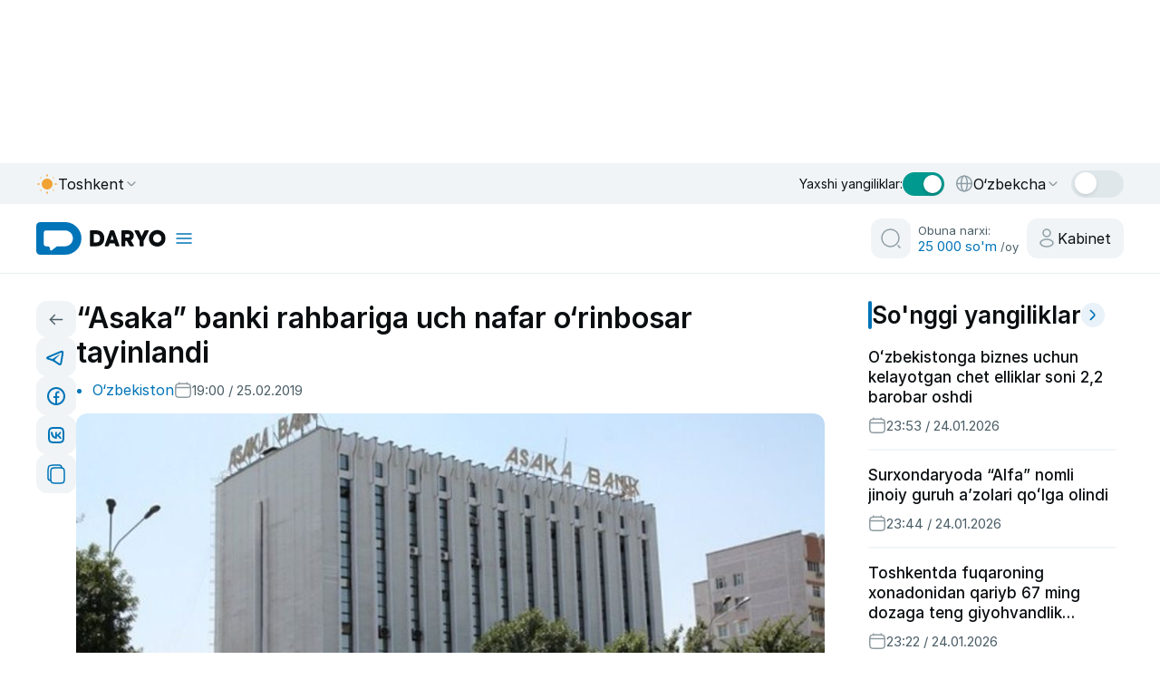

--- FILE ---
content_type: application/javascript
request_url: https://daryo.uz/_nuxt/Dw_Ok0QR.js
body_size: 2507
content:
import{q as e,k as s}from"./DCQ-jhCw.js";function a(e){const{effect:s,swiper:a,on:t,setTranslate:r,setTransition:i,overwriteParams:n,perspective:o,recreateShadows:l,getEffectParams:d}=e;let f;t("beforeInit",()=>{if(a.params.effect!==s)return;a.classNames.push(`${a.params.containerModifierClass}${s}`),o&&o()&&a.classNames.push(`${a.params.containerModifierClass}3d`);const e=n?n():{};Object.assign(a.params,e),Object.assign(a.originalParams,e)}),t("setTranslate _virtualUpdated",()=>{a.params.effect===s&&r()}),t("setTransition",(e,t)=>{a.params.effect===s&&i(t)}),t("transitionEnd",()=>{if(a.params.effect===s&&l){if(!d||!d().slideShadows)return;a.slides.forEach(e=>{e.querySelectorAll(".swiper-slide-shadow-top, .swiper-slide-shadow-right, .swiper-slide-shadow-bottom, .swiper-slide-shadow-left").forEach(e=>e.remove())}),l()}}),t("virtualUpdate",()=>{a.params.effect===s&&(a.slides.length||(f=!0),requestAnimationFrame(()=>{f&&a.slides&&a.slides.length&&(r(),f=!1)}))})}function t(s,a){const t=e(a);return t!==a&&(t.style.backfaceVisibility="hidden",t.style["-webkit-backface-visibility"]="hidden"),t}function r(e){let{swiper:a,duration:t,transformElements:r,allSlides:i}=e;const{activeIndex:n}=a;if(a.params.virtualTranslate&&0!==t){let e,t=!1;e=i?r:r.filter(e=>{const s=e.classList.contains("swiper-slide-transform")?(e=>e.parentElement?e.parentElement:a.slides.find(s=>s.shadowRoot&&s.shadowRoot===e.parentNode))(e):e;return a.getSlideIndex(s)===n}),e.forEach(e=>{s(e,()=>{if(t)return;if(!a||a.destroyed)return;t=!0,a.animating=!1;const e=new window.CustomEvent("transitionend",{bubbles:!0,cancelable:!0});a.wrapperEl.dispatchEvent(e)})})}}function i(s){let{swiper:i,extendParams:n,on:o}=s;n({fadeEffect:{crossFade:!1}}),a({effect:"fade",swiper:i,on:o,setTranslate:()=>{const{slides:e}=i;i.params.fadeEffect;for(let s=0;s<e.length;s+=1){const e=i.slides[s];let a=-e.swiperSlideOffset;i.params.virtualTranslate||(a-=i.translate);let r=0;i.isHorizontal()||(r=a,a=0);const n=i.params.fadeEffect.crossFade?Math.max(1-Math.abs(e.progress),0):1+Math.min(Math.max(e.progress,-1),0),o=t(0,e);o.style.opacity=n,o.style.transform=`translate3d(${a}px, ${r}px, 0px)`}},setTransition:s=>{const a=i.slides.map(s=>e(s));a.forEach(e=>{e.style.transitionDuration=`${s}ms`}),r({swiper:i,duration:s,transformElements:a,allSlides:!0})},overwriteParams:()=>({slidesPerView:1,slidesPerGroup:1,watchSlidesProgress:!0,spaceBetween:0,virtualTranslate:!i.params.cssMode})})}export{i as E,t as a,r as b,a as e};


--- FILE ---
content_type: application/javascript
request_url: https://daryo.uz/_nuxt/p6jNdIbm.js
body_size: 6804
content:
import{d as e,a as t,am as a,u as n,aB as i,s as r,t as l,f as o,o as s,x as u,R as c,i as d,m as p,j as _,y as m,k as v,A as y,F as f,D as h,l as g,z as w,H as x,O as b,B as S,J as I,C as k,G as U,P}from"#entry";import{a as j,S as C}from"./830EtPlA.js";import{N as T}from"./U0ksyiIB.js";import{A as D}from"./Wjc6tEIA.js";/* empty css        */import"./DFzuqCHA.js";import"./DCQ-jhCw.js";import"./DO27h2MF.js";const N={key:0,class:"news section-pages"},q={class:"section-pages__wrapper_content"},M={class:"news-page-session__grid no-grid"},O={class:"featured-card__image"},$=["src","alt"],F={class:"featured-card__content"},E={class:"featured-card__content__items"},H=["innerHTML"],L={class:"cards__meta-items"},R={class:"news-card__badge p-34"},V={class:"news-page-session__nav"},z="client_device_id_v1",A=P(e({__name:"recomandationInner",props:{listName:{type:String,required:!0},pageType:{type:String,default:"home"},channel:{type:String,default:"www-desktop"},url:{type:String}},setup(e){const{t:P,locale:A}=t(),B=a(),J=n(),W=i("userId",()=>"anonymous"),G=r("auth_user"),K=r("last_news_id"),Q=e,X=l("");function Y(){return"xxxxxxxx-xxxx-4xxx-yxxx-xxxxxxxxxxxx".replace(/[xy]/g,e=>{const t=16*Math.random()|0;return("x"===e?t:3&t|8).toString(16)})}const Z=o(()=>{if(G?.value){const e=G.value;return String("object"==typeof e?e.id??e.user_id??e.uid??e:e)}return function(){try{const e=document.cookie.match(new RegExp("(^|; )"+"auth_user".replace(/([.$?*|{}()[\]\\/+^])/g,"\\$1")+"=([^;]*)"));return e?decodeURIComponent(e[2]):null}catch{return null}}()||String(W.value||"anonymous")}),ee={delay:4e3,disableOnInteraction:!1,waitForTransition:!1,pauseOnMouseEnter:!1},te=l(null),ae=l([]),ne=l(!1),ie=l(!1),re=l(Math.min(12,12)),le=l(null);function oe(){return"undefined"!=typeof crypto&&crypto.randomUUID?crypto.randomUUID():Y()}function se(){return(new Date).toISOString()}async function ue(e){if(!e||!e.length)return;const t={locale:A.value,events:e};try{await async function(e){try{return{via:"fetch",res:await $fetch("/api/froomle/events",{method:"POST",body:e})}}catch(t){throw t}}(t)}catch(a){}}s(async()=>{X.value=function(){try{let e=localStorage.getItem(z);if(!e){e="undefined"!=typeof crypto&&crypto.randomUUID?crypto.randomUUID():Y();try{localStorage.setItem(z,e)}catch{}}return e}catch{try{return"undefined"!=typeof crypto&&crypto.randomUUID?crypto.randomUUID():Y()}catch{return"no-consent"}}}(),await async function(e){ne.value=!0,ie.value=!1;try{const a=(t=e,{locale:A.value,user_id:Z.value,list_name:Q.listName,page_type:Q.pageType,channel:Q.channel,list_size:t,device_id:X.value||"unknown-device",context_item:Q.url||J.fullPath,context_item_type:"article"}),n=await $fetch("/api/froomle/recommendations",{method:"POST",body:a});te.value=n;const i=n?.lists?.[0]?.items||[];ae.value=function(e){return(e||[]).map(e=>({item_id:K.value,id:e.id??e.item_id??e.itemId,uri:e.uri??e.url??e.link,images:e.images??(e.image?[e.image]:[]),title:e.title??e.name??"",item_type:e.item_type??"article",date:e.date??e.published_at??null,raw:e}))}(i),re.value=e,await U();try{le.value?.update&&le.value.update(),le.value?.loopFix&&le.value.loopFix(),le.value?.autoplay?.start&&le.value.autoplay.start()}catch{}}catch(a){ie.value=!0}finally{ne.value=!1}var t}(re.value),ue([{event_type:"page_visit",page_type:"home",channel:Q.channel,device_id:X.value||"no-consent",user_id:Z.value,page_url:window.location.href,referrer:document.referrer||null,timestamp:se()}])});const ce=o(()=>ae.value||[]);function de(e){if(le.value&&le.value.off&&pe)try{le.value.off("slideChange",pe)}catch{}le.value=e,le.value&&le.value.on&&le.value.on("slideChange",pe);try{le.value?.autoplay?.start&&le.value.autoplay.start()}catch{}}function pe(){}function _e(){le.value?.slidePrev&&le.value.slidePrev()}function me(){le.value?.slideNext&&le.value.slideNext()}u(te,async e=>{if(!e)return;const t=e?.lists?.[0]?.items||[];if(!t.length)return;const a=e?.request_id??oe();ue(t.map((t,n)=>({event_type:"impression",page_type:Q.pageType??"article_detail",list_name:Q.listName,action_item:t.item_id??t.id,action_item_type:t.item_type??"article",position:n+1,request_id:a,user_group:e?.user_group,channel:Q.channel,device_id:X.value||"no-consent",user_id:Z.value,timestamp:se(),page_url:window.location.href})))},{immediate:!1});const ve=B.afterEach((e,t)=>{ue([{event_type:"page_visit",page_type:"home",channel:Q.channel,device_id:X.value||"no-consent",user_id:Z.value,page_url:window.location.href,referrer:document.referrer||null,timestamp:se()}]),e.params?.id??e.query?.id??Q.url??(window.location.pathname||window.location.href),ue([{event_type:"detail_pageview",page_type:"article_detail",channel:Q.channel,device_id:X.value||"no-consent",user_id:Z.value,item_id:K.value,action_item:window.location.href,action_item_type:"article",page_url:window.location.href,referrer:document.referrer||null,timestamp:se()}])});return c(()=>{if("function"==typeof ve&&ve(),le.value&&le.value.off&&pe)try{le.value.off("slideChange",pe)}catch{}}),(e,t)=>{const a=x;return ce.value.length?(_(),d("section",N,[m("div",q,[m("div",M,[v(w(C),{modules:[w(T),w(D)],"slides-per-view":3,"space-between":12,loop:!0,autoplay:ee,breakpoints:{0:{slidesPerView:1},600:{slidesPerView:2},1024:{slidesPerView:3}},onSwiper:de,class:"my-swiper"},{default:y(()=>[(_(!0),d(f,null,h(ce.value,(e,t)=>(_(),g(w(j),{key:`${e.id}-${t}`},{default:y(()=>[v(a,{to:e.uri,class:"featured-card","aria-label":e.title,onClick:b(()=>async function(e,t){const a=te.value,n={event_type:"click_on_recommendation",page_type:Q.pageType??"article_detail",list_name:Q.listName,action_item:e.item_id??e.id,action_item_type:e.item_type??"article",position:"number"==typeof t?t+1:void 0,request_id:a?.request_id??oe(),user_group:a?.user_group,channel:Q.channel,device_id:X.value||"no-consent",user_id:Z.value,timestamp:se(),page_url:window.location.href,target_url:e.uri??e.uri??null},i=e.uri??e.uri??null;try{await ue([{...n}])}catch(r){}try{i&&String(i).startsWith("http")?window.location.assign(i):i&&await B.push(i)}catch(l){try{i&&window.location.assign(i)}catch(o){}}}(e,t),["prevent"])},{default:y(()=>[m("div",O,[m("img",{class:"slider__image",src:e?.images?.[0],alt:e.title},null,8,$)]),m("div",F,[m("div",E,[m("h2",{class:"featured-card__title",innerHTML:e.title},null,8,H)]),m("div",L,[m("span",R,[v(I,{name:"daryo-i"}),S(k(w(P)(e.item_type)),1)])])])]),_:2},1032,["to","aria-label","onClick"])]),_:2},1024))),128))]),_:1},8,["modules"]),m("div",V,[m("button",{type:"button",class:"nav-prev rounded",onClick:_e,"aria-label":"Previous"},[v(I,{name:"angle-left-white"})]),m("button",{type:"button",class:"nav-next rounded",onClick:me,"aria-label":"Next"},[v(I,{name:"angle-right-white"})])])])])])):p("",!0)}}}),[["__scopeId","data-v-08e5b6e7"]]);export{A as default};
